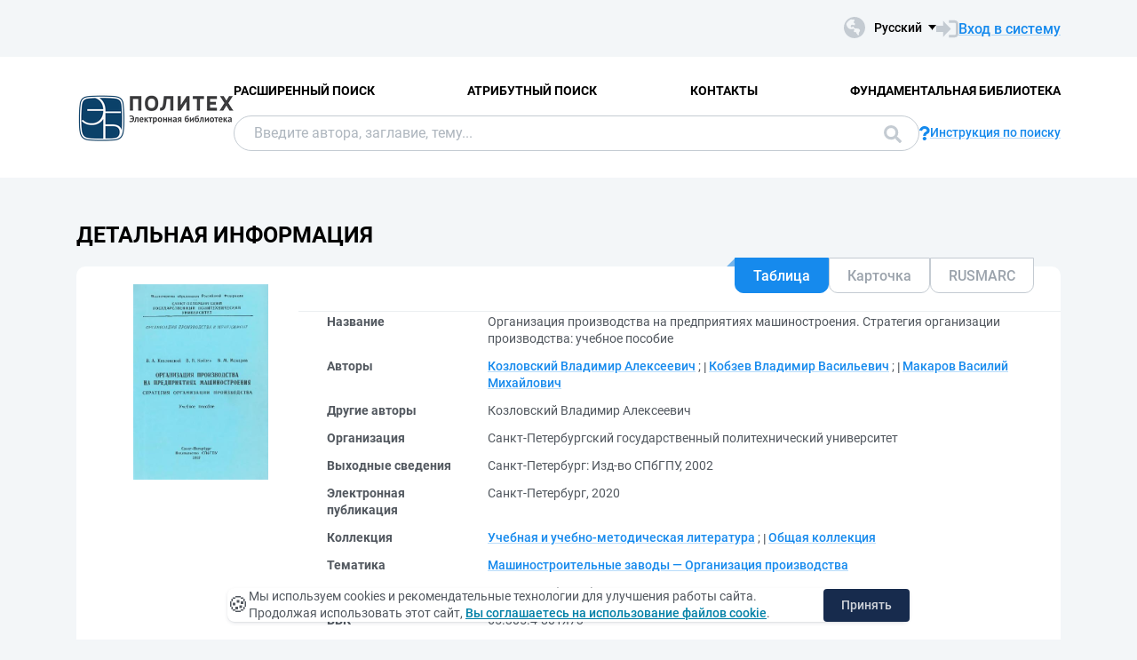

--- FILE ---
content_type: text/html; charset=utf-8
request_url: https://elib.spbstu.ru/dl/2/si20-1862.pdf/info
body_size: 9954
content:
<!DOCTYPE html>
<html lang="ru">
<head>
  <meta charset="utf-8" >
  <meta http-equiv="X-UA-Compatible" content="IE=edge">
  <meta name="viewport" content="width=device-width, initial-scale=1.0">
  <meta name="format-detection" content="telephone=no">
  <title>ЭБ СПбПУ - &#x41E;&#x440;&#x433;&#x430;&#x43D;&#x438;&#x437;&#x430;&#x446;&#x438;&#x44F; &#x43F;&#x440;&#x43E;&#x438;&#x437;&#x432;&#x43E;&#x434;&#x441;&#x442;&#x432;&#x430; &#x43D;&#x430; &#x43F;&#x440;&#x435;&#x434;&#x43F;&#x440;&#x438;&#x44F;&#x442;&#x438;&#x44F;&#x445; &#x43C;&#x430;&#x448;&#x438;&#x43D;&#x43E;&#x441;&#x442;&#x440;&#x43E;&#x435;&#x43D;&#x438;&#x44F;. &#x421;&#x442;&#x440;&#x430;&#x442;&#x435;&#x433;&#x438;&#x44F; &#x43E;&#x440;&#x433;&#x430;&#x43D;&#x438;&#x437;&#x430;&#x446;&#x438;&#x438; &#x43F;&#x440;&#x43E;&#x438;&#x437;&#x432;&#x43E;&#x434;&#x441;&#x442;&#x432;&#x430;: &#x443;&#x447;&#x435;&#x431;&#x43D;&#x43E;&#x435;...</title>
  <link rel="preload" href="/content/fonts/Roboto/Roboto-Regular.woff2" as="font" type="font/woff2" crossorigin>
  <link rel="preload" href="/content/fonts/Roboto/Roboto-Medium.woff2" as="font" type="font/woff2" crossorigin>
  <link rel="preload" href="/content/fonts/Roboto/Roboto-Bold.woff2" as="font" type="font/woff2" crossorigin>
  <link rel="shortcut icon" href="/favicon.ico" type="image/x-icon" />
    <link href="/content/css/elib.min.css" rel="stylesheet" type="text/css" />
  <link href="/file/custom.css" rel="stylesheet" type="text/css" />
  <script type="text/javascript">
    var baseUrl = '/';
    var baseUrl2 = baseUrl + '';
  </script>
  
        <meta name="citation_title" content="&#x41E;&#x440;&#x433;&#x430;&#x43D;&#x438;&#x437;&#x430;&#x446;&#x438;&#x44F; &#x43F;&#x440;&#x43E;&#x438;&#x437;&#x432;&#x43E;&#x434;&#x441;&#x442;&#x432;&#x430; &#x43D;&#x430; &#x43F;&#x440;&#x435;&#x434;&#x43F;&#x440;&#x438;&#x44F;&#x442;&#x438;&#x44F;&#x445; &#x43C;&#x430;&#x448;&#x438;&#x43D;&#x43E;&#x441;&#x442;&#x440;&#x43E;&#x435;&#x43D;&#x438;&#x44F;. &#x421;&#x442;&#x440;&#x430;&#x442;&#x435;&#x433;&#x438;&#x44F; &#x43E;&#x440;&#x433;&#x430;&#x43D;&#x438;&#x437;&#x430;&#x446;&#x438;&#x438; &#x43F;&#x440;&#x43E;&#x438;&#x437;&#x432;&#x43E;&#x434;&#x441;&#x442;&#x432;&#x430;: &#x443;&#x447;&#x435;&#x431;&#x43D;&#x43E;&#x435; &#x43F;&#x43E;&#x441;&#x43E;&#x431;&#x438;&#x435;">
        <meta name="citation_author" content="&#x41A;&#x43E;&#x437;&#x43B;&#x43E;&#x432;&#x441;&#x43A;&#x438;&#x439;, &#x412;&#x43B;&#x430;&#x434;&#x438;&#x43C;&#x438;&#x440; &#x410;&#x43B;&#x435;&#x43A;&#x441;&#x435;&#x435;&#x432;&#x438;&#x447;">
        <meta name="citation_author" content="&#x41A;&#x43E;&#x431;&#x437;&#x435;&#x432;, &#x412;&#x43B;&#x430;&#x434;&#x438;&#x43C;&#x438;&#x440; &#x412;&#x430;&#x441;&#x438;&#x43B;&#x44C;&#x435;&#x432;&#x438;&#x447;">
        <meta name="citation_author" content="&#x41C;&#x430;&#x43A;&#x430;&#x440;&#x43E;&#x432;, &#x412;&#x430;&#x441;&#x438;&#x43B;&#x438;&#x439; &#x41C;&#x438;&#x445;&#x430;&#x439;&#x43B;&#x43E;&#x432;&#x438;&#x447;">
        <meta name="citation_publication_date" content="2002">
        <meta name="DC.title" content="&#x41E;&#x440;&#x433;&#x430;&#x43D;&#x438;&#x437;&#x430;&#x446;&#x438;&#x44F; &#x43F;&#x440;&#x43E;&#x438;&#x437;&#x432;&#x43E;&#x434;&#x441;&#x442;&#x432;&#x430; &#x43D;&#x430; &#x43F;&#x440;&#x435;&#x434;&#x43F;&#x440;&#x438;&#x44F;&#x442;&#x438;&#x44F;&#x445; &#x43C;&#x430;&#x448;&#x438;&#x43D;&#x43E;&#x441;&#x442;&#x440;&#x43E;&#x435;&#x43D;&#x438;&#x44F;. &#x421;&#x442;&#x440;&#x430;&#x442;&#x435;&#x433;&#x438;&#x44F; &#x43E;&#x440;&#x433;&#x430;&#x43D;&#x438;&#x437;&#x430;&#x446;&#x438;&#x438; &#x43F;&#x440;&#x43E;&#x438;&#x437;&#x432;&#x43E;&#x434;&#x441;&#x442;&#x432;&#x430;: &#x443;&#x447;&#x435;&#x431;&#x43D;&#x43E;&#x435; &#x43F;&#x43E;&#x441;&#x43E;&#x431;&#x438;&#x435;">
        <meta name="DC.creator" content="&#x41A;&#x43E;&#x437;&#x43B;&#x43E;&#x432;&#x441;&#x43A;&#x438;&#x439;, &#x412;&#x43B;&#x430;&#x434;&#x438;&#x43C;&#x438;&#x440; &#x410;&#x43B;&#x435;&#x43A;&#x441;&#x435;&#x435;&#x432;&#x438;&#x447;">
        <meta name="DC.creator" content="&#x41A;&#x43E;&#x431;&#x437;&#x435;&#x432;, &#x412;&#x43B;&#x430;&#x434;&#x438;&#x43C;&#x438;&#x440; &#x412;&#x430;&#x441;&#x438;&#x43B;&#x44C;&#x435;&#x432;&#x438;&#x447;">
        <meta name="DC.creator" content="&#x41C;&#x430;&#x43A;&#x430;&#x440;&#x43E;&#x432;, &#x412;&#x430;&#x441;&#x438;&#x43B;&#x438;&#x439; &#x41C;&#x438;&#x445;&#x430;&#x439;&#x43B;&#x43E;&#x432;&#x438;&#x447;">
        <meta name="DC.issued" content="2002">

  <meta name="yandex-verification" content="4b1dda92cba62521" >

</head>
<body>
  <header class="header ">
    <div class="header__top">
      <div class="container">
        <div class="header__top-wrap">
          <ul class="header-list">
  <li>
  </li>
</ul>
          <div class="header__top-inner">
            <div class="header__lang lang dropdown js-lang dropdown--click">
              <button class="lang__btn dropdown__head js-lang-btn" tabindex="0">
  <div class="lang__btn-icon">
    <img src="/content/img/world.svg" alt="">
  </div>
  <span>&#x420;&#x443;&#x441;&#x441;&#x43A;&#x438;&#x439;</span>
</button>
<ul class="lang__list dropdown__content" tabindex="0">
      <li>
        <span><a href="/dl/2/si20-1862.pdf/en/info">English</a></span>
      </li>
</ul>


            </div>
              <a class="link link--big link--icon" href="/account/login?returnUrl=http%3A%2F%2Felib.spbstu.ru%2Fdl%2F2%2Fsi20-1862.pdf%2Finfo">
                <div class="link__icon">
                  <img src="/content/img/enter.svg" alt="">
                </div>
                <span>&#x412;&#x445;&#x43E;&#x434; &#x432; &#x441;&#x438;&#x441;&#x442;&#x435;&#x43C;&#x443;</span>
              </a>
          </div>
        </div>
      </div>
    </div>
    <div class="header__main js-header-main">
      <div class="container">
        <div class="header__main-wrap">
          <a class="header__logo" href="/">
            <img class="header__logo-eb" src="/file/logo-min-ru.png" alt="Logo">
          </a>
          <div class="header__main-inner">
            <div class="header__menu js-header-menu">
              <nav class="header__nav">
                <ul>
    <li><a href="/search/advanced">&#x420;&#x430;&#x441;&#x448;&#x438;&#x440;&#x435;&#x43D;&#x43D;&#x44B;&#x439; &#x43F;&#x43E;&#x438;&#x441;&#x43A;</a></li>
    <li><a href="/search/advanced2">&#x410;&#x442;&#x440;&#x438;&#x431;&#x443;&#x442;&#x43D;&#x44B;&#x439; &#x43F;&#x43E;&#x438;&#x441;&#x43A;</a></li>
    <li><a href="/help/contacts">&#x41A;&#x43E;&#x43D;&#x442;&#x430;&#x43A;&#x442;&#x44B;</a></li>
    <li><a href="http://library.spbstu.ru/" target="_blank">&#x424;&#x443;&#x43D;&#x434;&#x430;&#x43C;&#x435;&#x43D;&#x442;&#x430;&#x43B;&#x44C;&#x43D;&#x430;&#x44F; &#x431;&#x438;&#x431;&#x43B;&#x438;&#x43E;&#x442;&#x435;&#x43A;&#x430;</a></li>
</ul>
              </nav>
              <div class="header__menu-action header__lang lang js-lang dropdown">
                <button class="lang__btn dropdown__head js-lang-btn" tabindex="0">
  <div class="lang__btn-icon">
    <img src="/content/img/world.svg" alt="">
  </div>
  <span>&#x420;&#x443;&#x441;&#x441;&#x43A;&#x438;&#x439;</span>
</button>
<ul class="lang__list dropdown__content" tabindex="0">
      <li>
        <span><a href="/dl/2/si20-1862.pdf/en/info">English</a></span>
      </li>
</ul>


              </div>
            </div>
              <div class="header__search js-search search">
  <div class="container">
    <div class="search__form">
      <form action="/search/result" class="js-search-form">
        <input name="q" class="search__input" type="search" value="" placeholder="&#x412;&#x432;&#x435;&#x434;&#x438;&#x442;&#x435; &#x430;&#x432;&#x442;&#x43E;&#x440;&#x430;, &#x437;&#x430;&#x433;&#x43B;&#x430;&#x432;&#x438;&#x435;, &#x442;&#x435;&#x43C;&#x443;...">
        <button class="search__btn btn btn--blue js-search-submit" data-class="search__btn btn btn--blue js-search-submit" type="submit">
          &#x41F;&#x43E;&#x438;&#x441;&#x43A;
          <svg width="20" height="20">
            <use xlink:href="/content/img/ext-sprite.svg#search"></use>
          </svg>
        </button>
      </form>
    </div>
    <a class="search__help link link--icon" href="/help/search">
      <div class="link__icon">
        <img src="/content/img/question.svg" alt="">
      </div>
      <span>&#x418;&#x43D;&#x441;&#x442;&#x440;&#x443;&#x43A;&#x446;&#x438;&#x44F; &#x43F;&#x43E; &#x43F;&#x43E;&#x438;&#x441;&#x43A;&#x443;</span>
    </a>
      <button class="search__close js-close-search" type="button" aria-label="&#x417;&#x430;&#x43A;&#x440;&#x44B;&#x442;&#x44C; &#x43F;&#x43E;&#x438;&#x441;&#x43A;"></button>
  </div>
</div>
          </div>
            <button class="header__search-open js-open-search" type="button" aria-label="&#x41F;&#x43E;&#x438;&#x441;&#x43A;">
              <svg width="20" height="20">
                <use xlink:href="/content/img/ext-sprite.svg#search"></use>
              </svg>
            </button>
          <a class="header__enter" href="/account/login?returnUrl=http%3A%2F%2Felib.spbstu.ru%2Fdl%2F2%2Fsi20-1862.pdf%2Finfo">
            <svg width="25" height="23" viewBox="0 0 25 23" fill="none" xmlns="http://www.w3.org/2000/svg">
              <path d="M14.1335 3.25598H20.6807C22.2685 3.25598 23.5557 4.54316 23.5557 6.13099V16.8699C23.5557 18.4577 22.2685 19.7449 20.6807 19.7449H14.1335"
                    stroke-width="2.875" />
              <path d="M16.4891 11.4999L7.65579 20.6798L7.65579 2.32004L16.4891 11.4999Z" />
              <rect y="7.96643" width="9.42224" height="7.06668" />
            </svg>
          </a>
          <button class="header__burger burger js-burger" type="button">
            <span></span>
            <span></span>
            <span></span>
          </button>
        </div>
      </div>
    </div>
  </header>
  <main>
    <section class="docinfo section section--pt">
  <div class="container">
    <h1 class="docinfo__title title title--main">&#x414;&#x435;&#x442;&#x430;&#x43B;&#x44C;&#x43D;&#x430;&#x44F; &#x438;&#x43D;&#x444;&#x43E;&#x440;&#x43C;&#x430;&#x446;&#x438;&#x44F;</h1>
    <div class="docinfo__wrap">
      <div class="docinfo__img">
        <a href="/dl/2/si20-1862.pdf/picture?size=0">
          <img src="/dl/2/si20-1862.pdf/picture?size=1" alt="">
        </a>
      </div>
      <div class="docinfo__content">
        <div class="docinfo__tabs">
            <button class="docinfo__tabs-item js-docinfo-head active" type="button" data-index="0" data-is-loaded="1" data-url="/dl/2/si20-1862.pdf/description?mode=1">&#x422;&#x430;&#x431;&#x43B;&#x438;&#x446;&#x430;</button>
            <button class="docinfo__tabs-item js-docinfo-head" type="button" data-index="1" data-is-loaded="" data-url="/dl/2/si20-1862.pdf/description?mode=0">&#x41A;&#x430;&#x440;&#x442;&#x43E;&#x447;&#x43A;&#x430;</button>
            <button class="docinfo__tabs-item js-docinfo-head" type="button" data-index="2" data-is-loaded="" data-url="/dl/2/si20-1862.pdf/description?mode=2">RUSMARC</button>
        </div>
          <div class="docinfo__content-item js-docinfo-content active docinfo__tab" data-index="0">
            <div class="js-docinfo-content-inner">
                <div class="js-docinfo-content-inner">
  <table class="docinfo__tab-item docinfo__tab-table table-info">
      <tr>
        <th>
          &#x41D;&#x430;&#x437;&#x432;&#x430;&#x43D;&#x438;&#x435;
        </th>
        <td>
              <span>&#x41E;&#x440;&#x433;&#x430;&#x43D;&#x438;&#x437;&#x430;&#x446;&#x438;&#x44F; &#x43F;&#x440;&#x43E;&#x438;&#x437;&#x432;&#x43E;&#x434;&#x441;&#x442;&#x432;&#x430; &#x43D;&#x430; &#x43F;&#x440;&#x435;&#x434;&#x43F;&#x440;&#x438;&#x44F;&#x442;&#x438;&#x44F;&#x445; &#x43C;&#x430;&#x448;&#x438;&#x43D;&#x43E;&#x441;&#x442;&#x440;&#x43E;&#x435;&#x43D;&#x438;&#x44F;. &#x421;&#x442;&#x440;&#x430;&#x442;&#x435;&#x433;&#x438;&#x44F; &#x43E;&#x440;&#x433;&#x430;&#x43D;&#x438;&#x437;&#x430;&#x446;&#x438;&#x438; &#x43F;&#x440;&#x43E;&#x438;&#x437;&#x432;&#x43E;&#x434;&#x441;&#x442;&#x432;&#x430;: &#x443;&#x447;&#x435;&#x431;&#x43D;&#x43E;&#x435; &#x43F;&#x43E;&#x441;&#x43E;&#x431;&#x438;&#x435;</span>
              <span></span>
        </td>
      </tr>
      <tr>
        <th>
          &#x410;&#x432;&#x442;&#x43E;&#x440;&#x44B;
        </th>
        <td>
              <a class="link" href="/search/result?f=creator_1%3A%D0%9A%D0%BE%D0%B7%D0%BB%D0%BE%D0%B2%D1%81%D0%BA%D0%B8%D0%B9&#x2B;%D0%92%D0%BB%D0%B0%D0%B4%D0%B8%D0%BC%D0%B8%D1%80&#x2B;%D0%90%D0%BB%D0%B5%D0%BA%D1%81%D0%B5%D0%B5%D0%B2%D0%B8%D1%87">&#x41A;&#x43E;&#x437;&#x43B;&#x43E;&#x432;&#x441;&#x43A;&#x438;&#x439; &#x412;&#x43B;&#x430;&#x434;&#x438;&#x43C;&#x438;&#x440; &#x410;&#x43B;&#x435;&#x43A;&#x441;&#x435;&#x435;&#x432;&#x438;&#x447;</a>
              <span>; </span>
              <a class="link" href="/search/result?f=creator_1%3A%D0%9A%D0%BE%D0%B1%D0%B7%D0%B5%D0%B2&#x2B;%D0%92%D0%BB%D0%B0%D0%B4%D0%B8%D0%BC%D0%B8%D1%80&#x2B;%D0%92%D0%B0%D1%81%D0%B8%D0%BB%D1%8C%D0%B5%D0%B2%D0%B8%D1%87">&#x41A;&#x43E;&#x431;&#x437;&#x435;&#x432; &#x412;&#x43B;&#x430;&#x434;&#x438;&#x43C;&#x438;&#x440; &#x412;&#x430;&#x441;&#x438;&#x43B;&#x44C;&#x435;&#x432;&#x438;&#x447;</a>
              <span>; </span>
              <a class="link" href="/search/result?f=creator_1%3A%D0%9C%D0%B0%D0%BA%D0%B0%D1%80%D0%BE%D0%B2&#x2B;%D0%92%D0%B0%D1%81%D0%B8%D0%BB%D0%B8%D0%B9&#x2B;%D0%9C%D0%B8%D1%85%D0%B0%D0%B9%D0%BB%D0%BE%D0%B2%D0%B8%D1%87">&#x41C;&#x430;&#x43A;&#x430;&#x440;&#x43E;&#x432; &#x412;&#x430;&#x441;&#x438;&#x43B;&#x438;&#x439; &#x41C;&#x438;&#x445;&#x430;&#x439;&#x43B;&#x43E;&#x432;&#x438;&#x447;</a>
              <span></span>
        </td>
      </tr>
      <tr>
        <th>
          &#x414;&#x440;&#x443;&#x433;&#x438;&#x435; &#x430;&#x432;&#x442;&#x43E;&#x440;&#x44B;
        </th>
        <td>
              <span>&#x41A;&#x43E;&#x437;&#x43B;&#x43E;&#x432;&#x441;&#x43A;&#x438;&#x439; &#x412;&#x43B;&#x430;&#x434;&#x438;&#x43C;&#x438;&#x440; &#x410;&#x43B;&#x435;&#x43A;&#x441;&#x435;&#x435;&#x432;&#x438;&#x447;</span>
              <span></span>
        </td>
      </tr>
      <tr>
        <th>
          &#x41E;&#x440;&#x433;&#x430;&#x43D;&#x438;&#x437;&#x430;&#x446;&#x438;&#x44F;
        </th>
        <td>
              <span>&#x421;&#x430;&#x43D;&#x43A;&#x442;-&#x41F;&#x435;&#x442;&#x435;&#x440;&#x431;&#x443;&#x440;&#x433;&#x441;&#x43A;&#x438;&#x439; &#x433;&#x43E;&#x441;&#x443;&#x434;&#x430;&#x440;&#x441;&#x442;&#x432;&#x435;&#x43D;&#x43D;&#x44B;&#x439; &#x43F;&#x43E;&#x43B;&#x438;&#x442;&#x435;&#x445;&#x43D;&#x438;&#x447;&#x435;&#x441;&#x43A;&#x438;&#x439; &#x443;&#x43D;&#x438;&#x432;&#x435;&#x440;&#x441;&#x438;&#x442;&#x435;&#x442;</span>
              <span></span>
        </td>
      </tr>
      <tr>
        <th>
          &#x412;&#x44B;&#x445;&#x43E;&#x434;&#x43D;&#x44B;&#x435; &#x441;&#x432;&#x435;&#x434;&#x435;&#x43D;&#x438;&#x44F;
        </th>
        <td>
              <span>&#x421;&#x430;&#x43D;&#x43A;&#x442;-&#x41F;&#x435;&#x442;&#x435;&#x440;&#x431;&#x443;&#x440;&#x433;: &#x418;&#x437;&#x434;-&#x432;&#x43E; &#x421;&#x41F;&#x431;&#x413;&#x41F;&#x423;, 2002</span>
              <span></span>
        </td>
      </tr>
      <tr>
        <th>
          &#x42D;&#x43B;&#x435;&#x43A;&#x442;&#x440;&#x43E;&#x43D;&#x43D;&#x430;&#x44F; &#x43F;&#x443;&#x431;&#x43B;&#x438;&#x43A;&#x430;&#x446;&#x438;&#x44F;
        </th>
        <td>
              <span>&#x421;&#x430;&#x43D;&#x43A;&#x442;-&#x41F;&#x435;&#x442;&#x435;&#x440;&#x431;&#x443;&#x440;&#x433;, 2020</span>
              <span></span>
        </td>
      </tr>
      <tr>
        <th>
          &#x41A;&#x43E;&#x43B;&#x43B;&#x435;&#x43A;&#x446;&#x438;&#x44F;
        </th>
        <td>
              <a class="link" href="/search/result?f=collection%3A%22%D0%A3%D1%87%D0%B5%D0%B1%D0%BD%D0%B0%D1%8F&#x2B;%D0%B8&#x2B;%D1%83%D1%87%D0%B5%D0%B1%D0%BD%D0%BE-%D0%BC%D0%B5%D1%82%D0%BE%D0%B4%D0%B8%D1%87%D0%B5%D1%81%D0%BA%D0%B0%D1%8F&#x2B;%D0%BB%D0%B8%D1%82%D0%B5%D1%80%D0%B0%D1%82%D1%83%D1%80%D0%B0%22">&#x423;&#x447;&#x435;&#x431;&#x43D;&#x430;&#x44F; &#x438; &#x443;&#x447;&#x435;&#x431;&#x43D;&#x43E;-&#x43C;&#x435;&#x442;&#x43E;&#x434;&#x438;&#x447;&#x435;&#x441;&#x43A;&#x430;&#x44F; &#x43B;&#x438;&#x442;&#x435;&#x440;&#x430;&#x442;&#x443;&#x440;&#x430;</a>
              <span>; </span>
              <a class="link" href="/search/result?f=collection%3A%D0%9E%D0%B1%D1%89%D0%B0%D1%8F&#x2B;%D0%BA%D0%BE%D0%BB%D0%BB%D0%B5%D0%BA%D1%86%D0%B8%D1%8F">&#x41E;&#x431;&#x449;&#x430;&#x44F; &#x43A;&#x43E;&#x43B;&#x43B;&#x435;&#x43A;&#x446;&#x438;&#x44F;</a>
              <span></span>
        </td>
      </tr>
      <tr>
        <th>
          &#x422;&#x435;&#x43C;&#x430;&#x442;&#x438;&#x43A;&#x430;
        </th>
        <td>
              <a class="link" href="/search/result?f=subject%3A%D0%9C%D0%B0%D1%88%D0%B8%D0%BD%D0%BE%D1%81%D1%82%D1%80%D0%BE%D0%B8%D1%82%D0%B5%D0%BB%D1%8C%D0%BD%D1%8B%D0%B5&#x2B;%D0%B7%D0%B0%D0%B2%D0%BE%D0%B4%D1%8B&#x2B;%E2%80%94&#x2B;%D0%9E%D1%80%D0%B3%D0%B0%D0%BD%D0%B8%D0%B7%D0%B0%D1%86%D0%B8%D1%8F&#x2B;%D0%BF%D1%80%D0%BE%D0%B8%D0%B7%D0%B2%D0%BE%D0%B4%D1%81%D1%82%D0%B2%D0%B0">&#x41C;&#x430;&#x448;&#x438;&#x43D;&#x43E;&#x441;&#x442;&#x440;&#x43E;&#x438;&#x442;&#x435;&#x43B;&#x44C;&#x43D;&#x44B;&#x435; &#x437;&#x430;&#x432;&#x43E;&#x434;&#x44B; &#x2014; &#x41E;&#x440;&#x433;&#x430;&#x43D;&#x438;&#x437;&#x430;&#x446;&#x438;&#x44F; &#x43F;&#x440;&#x43E;&#x438;&#x437;&#x432;&#x43E;&#x434;&#x441;&#x442;&#x432;&#x430;</a>
              <span></span>
        </td>
      </tr>
      <tr>
        <th>
          &#x423;&#x414;&#x41A;
        </th>
        <td>
              <span>621.7:658.5(075.8)</span>
              <span></span>
        </td>
      </tr>
      <tr>
        <th>
          &#x411;&#x411;&#x41A;
        </th>
        <td>
              <span>65.305.4-801&#x44F;73</span>
              <span></span>
        </td>
      </tr>
      <tr>
        <th>
          &#x422;&#x438;&#x43F; &#x434;&#x43E;&#x43A;&#x443;&#x43C;&#x435;&#x43D;&#x442;&#x430;
        </th>
        <td>
              <a class="link" href="/search/result?f=documentType%3ADTTU">&#x423;&#x447;&#x435;&#x431;&#x43D;&#x438;&#x43A;</a>
              <span></span>
        </td>
      </tr>
      <tr>
        <th>
          &#x42F;&#x437;&#x44B;&#x43A;
        </th>
        <td>
              <a class="link" href="/search/result?f=language%3Arus">&#x420;&#x443;&#x441;&#x441;&#x43A;&#x438;&#x439;</a>
              <span></span>
        </td>
      </tr>
      <tr>
        <th>
          &#x41A;&#x43E;&#x434; &#x441;&#x43F;&#x435;&#x446;&#x438;&#x430;&#x43B;&#x44C;&#x43D;&#x43E;&#x441;&#x442;&#x438; &#x424;&#x413;&#x41E;&#x421;
        </th>
        <td>
              <a class="link" href="/search/result?f=specialityCodeFGOS%3A15.00.00">15.00.00</a>
              <span></span>
        </td>
      </tr>
      <tr>
        <th>
          &#x413;&#x440;&#x443;&#x43F;&#x43F;&#x430; &#x441;&#x43F;&#x435;&#x446;&#x438;&#x430;&#x43B;&#x44C;&#x43D;&#x43E;&#x441;&#x442;&#x435;&#x439; &#x424;&#x413;&#x41E;&#x421;
        </th>
        <td>
              <a class="link" href="/search/result?f=educationCodeFGOS%3A150000">150000 - &#x41C;&#x430;&#x448;&#x438;&#x43D;&#x43E;&#x441;&#x442;&#x440;&#x43E;&#x435;&#x43D;&#x438;&#x435;</a>
              <span></span>
        </td>
      </tr>
      <tr>
        <th>
          DOI
        </th>
        <td>
              <a class="link" href="https://doi.org/10.18720/SPBPU/2/si20-1862">10.18720/SPBPU/2/si20-1862</a>
              <span></span>
        </td>
      </tr>
      <tr>
        <th>
          &#x41F;&#x440;&#x430;&#x432;&#x430; &#x434;&#x43E;&#x441;&#x442;&#x443;&#x43F;&#x430;
        </th>
        <td>
              <span>&#x414;&#x43E;&#x441;&#x442;&#x443;&#x43F; &#x43F;&#x43E; &#x43F;&#x430;&#x440;&#x43E;&#x43B;&#x44E; &#x438;&#x437; &#x441;&#x435;&#x442;&#x438; &#x418;&#x43D;&#x442;&#x435;&#x440;&#x43D;&#x435;&#x442; (&#x447;&#x442;&#x435;&#x43D;&#x438;&#x435;, &#x43F;&#x435;&#x447;&#x430;&#x442;&#x44C;, &#x43A;&#x43E;&#x43F;&#x438;&#x440;&#x43E;&#x432;&#x430;&#x43D;&#x438;&#x435;)</span>
              <span></span>
        </td>
      </tr>
      <tr>
        <th>
          &#x41A;&#x43B;&#x44E;&#x447; &#x437;&#x430;&#x43F;&#x438;&#x441;&#x438;
        </th>
        <td>
              <span>RU\SPSTU\edoc\64849</span>
              <span></span>
        </td>
      </tr>
    <tr>
      <th>&#x414;&#x430;&#x442;&#x430; &#x441;&#x43E;&#x437;&#x434;&#x430;&#x43D;&#x438;&#x44F; &#x437;&#x430;&#x43F;&#x438;&#x441;&#x438;</th>
      <td>28.12.2020</td>
    </tr>
  </table>
</div>
            </div>
          </div>
          <div class="docinfo__content-item js-docinfo-content " data-index="1">
            <div class="js-docinfo-content-inner">
            </div>
          </div>
          <div class="docinfo__content-item js-docinfo-content " data-index="2">
            <div class="js-docinfo-content-inner">
            </div>
          </div>
        <div class="docinfo__content-item2">
            <div class="docinfo__tab-item">
              <div class="text-item text-item--flex">
                <p class="text-item-title">&#x420;&#x430;&#x437;&#x440;&#x435;&#x448;&#x435;&#x43D;&#x43D;&#x44B;&#x435; &#x434;&#x435;&#x439;&#x441;&#x442;&#x432;&#x438;&#x44F;</p>
                <p id="actions_0">
                    <span class="action2">&ndash;</span>
                </p>
                <div id="actionsWarnings_0">
                      <p>
                        <img src="/content/img/exclamation.svg" alt="" />
                        &#x414;&#x435;&#x439;&#x441;&#x442;&#x432;&#x438;&#x435; &#x27;&#x41F;&#x440;&#x43E;&#x447;&#x438;&#x442;&#x430;&#x442;&#x44C;&#x27; &#x431;&#x443;&#x434;&#x435;&#x442; &#x434;&#x43E;&#x441;&#x442;&#x443;&#x43F;&#x43D;&#x43E;, &#x435;&#x441;&#x43B;&#x438; &#x432;&#x44B; &#x432;&#x44B;&#x43F;&#x43E;&#x43B;&#x43D;&#x438;&#x442;&#x435; &#x432;&#x445;&#x43E;&#x434; &#x432; &#x441;&#x438;&#x441;&#x442;&#x435;&#x43C;&#x443; &#x438;&#x43B;&#x438; &#x431;&#x443;&#x434;&#x435;&#x442;&#x435; &#x440;&#x430;&#x431;&#x43E;&#x442;&#x430;&#x442;&#x44C; &#x441; &#x441;&#x430;&#x439;&#x442;&#x43E;&#x43C; &#x43D;&#x430; &#x43A;&#x43E;&#x43C;&#x43F;&#x44C;&#x44E;&#x442;&#x435;&#x440;&#x435; &#x432; &#x434;&#x440;&#x443;&#x433;&#x43E;&#x439; &#x441;&#x435;&#x442;&#x438;
                      </p>
                      <p>
                        <img src="/content/img/exclamation.svg" alt="" />
                        &#x414;&#x435;&#x439;&#x441;&#x442;&#x432;&#x438;&#x435; &#x27;&#x417;&#x430;&#x433;&#x440;&#x443;&#x437;&#x438;&#x442;&#x44C;&#x27; &#x431;&#x443;&#x434;&#x435;&#x442; &#x434;&#x43E;&#x441;&#x442;&#x443;&#x43F;&#x43D;&#x43E;, &#x435;&#x441;&#x43B;&#x438; &#x432;&#x44B; &#x432;&#x44B;&#x43F;&#x43E;&#x43B;&#x43D;&#x438;&#x442;&#x435; &#x432;&#x445;&#x43E;&#x434; &#x432; &#x441;&#x438;&#x441;&#x442;&#x435;&#x43C;&#x443; &#x438;&#x43B;&#x438; &#x431;&#x443;&#x434;&#x435;&#x442;&#x435; &#x440;&#x430;&#x431;&#x43E;&#x442;&#x430;&#x442;&#x44C; &#x441; &#x441;&#x430;&#x439;&#x442;&#x43E;&#x43C; &#x43D;&#x430; &#x43A;&#x43E;&#x43C;&#x43F;&#x44C;&#x44E;&#x442;&#x435;&#x440;&#x435; &#x432; &#x434;&#x440;&#x443;&#x433;&#x43E;&#x439; &#x441;&#x435;&#x442;&#x438;
                      </p>
                </div>
              </div>
            </div>
            <table class="docinfo__tab-item docinfo__tab-table table-info">
              <tr>
                <th>&#x413;&#x440;&#x443;&#x43F;&#x43F;&#x430;</th>
                <td title="&#x410;&#x43D;&#x43E;&#x43D;&#x438;&#x43C;&#x43D;&#x44B;&#x435; &#x43F;&#x43E;&#x43B;&#x44C;&#x437;&#x43E;&#x432;&#x430;&#x442;&#x435;&#x43B;&#x438;">&#x410;&#x43D;&#x43E;&#x43D;&#x438;&#x43C;&#x43D;&#x44B;&#x435; &#x43F;&#x43E;&#x43B;&#x44C;&#x437;&#x43E;&#x432;&#x430;&#x442;&#x435;&#x43B;&#x438;</td>
              </tr>
              <tr>
                <th>&#x421;&#x435;&#x442;&#x44C;</th>
                <td title="&#x418;&#x43D;&#x442;&#x435;&#x440;&#x43D;&#x435;&#x442;">&#x418;&#x43D;&#x442;&#x435;&#x440;&#x43D;&#x435;&#x442;</td>
              </tr>
            </table>
        </div>
      </div>
    </div>
    <div class="docinfo__info info-docinfo">
        <div class="info-docinfo__item accordion js-accordion open">
          <button class="info-docinfo__item-head title accordion__head js-accordion-head" type="button">
            &#x410;&#x43D;&#x43D;&#x43E;&#x442;&#x430;&#x446;&#x438;&#x44F;
          </button>
          <div class="info-docinfo__item-content accordion__content js-accordion-content">
            <div class="info-docinfo__item-content-inner">
                <p class="annotation">
                  &#x41F;&#x43E;&#x441;&#x43E;&#x431;&#x438;&#x435; &#x441;&#x43E;&#x43E;&#x442;&#x432;&#x435;&#x442;&#x441;&#x442;&#x432;&#x443;&#x435;&#x442; &#x433;&#x43E;&#x441;&#x443;&#x434;&#x430;&#x440;&#x441;&#x442;&#x432;&#x435;&#x43D;&#x43D;&#x43E;&#x43C;&#x443; &#x43E;&#x431;&#x440;&#x430;&#x437;&#x43E;&#x432;&#x430;&#x442;&#x435;&#x43B;&#x44C;&#x43D;&#x43E;&#x43C;&#x443; &#x441;&#x442;&#x430;&#x43D;&#x434;&#x430;&#x440;&#x442;&#x443; &#x434;&#x438;&#x441;&#x446;&#x438;&#x43F;&#x43B;&#x438;&#x43D;&#x44B; &#xAB;&#x41E;&#x440;&#x433;&#x430;&#x43D;&#x438;&#x437;&#x430;&#x446;&#x438;&#x44F; &#x43F;&#x440;&#x43E;&#x438;&#x437;&#x432;&#x43E;&#x434;&#x441;&#x442;&#x432;&#x430; &#x43D;&#x430; &#x43F;&#x440;&#x435;&#x434;&#x43F;&#x440;&#x438;&#x44F;&#x442;&#x438;&#x44F;&#x445; &#x43C;&#x430;&#x448;&#x438;&#x43D;&#x43E;&#x441;&#x442;&#x440;&#x43E;&#x435;&#x43D;&#x438;&#x44F;&#xBB; &#x441;&#x43F;&#x435;&#x446;&#x438;&#x430;&#x43B;&#x44C;&#x43D;&#x43E;&#x441;&#x442;&#x438; 060800 &#xAB;&#x42D;&#x43A;&#x43E;&#x43D;&#x43E;&#x43C;&#x438;&#x43A;&#x430; &#x438; &#x443;&#x43F;&#x440;&#x430;&#x432;&#x43B;&#x435;&#x43D;&#x438;&#x435; &#x43D;&#x430; &#x43F;&#x440;&#x435;&#x434;&#x43F;&#x440;&#x438;&#x44F;&#x442;&#x438;&#x438; &#x43C;&#x430;&#x448;&#x438;&#x43D;&#x43E;&#x441;&#x442;&#x440;&#x43E;&#x435;&#x43D;&#x438;&#x44F;&#xBB; &#x438; &#x434;&#x438;&#x441;&#x446;&#x438;&#x43F;&#x43B;&#x438;&#x43D;&#x44B; &#xAB;&#x41E;&#x440;&#x433;&#x430;&#x43D;&#x438;&#x437;&#x430;&#x446;&#x438;&#x44F; &#x43F;&#x440;&#x43E;&#x438;&#x437;&#x432;&#x43E;&#x434;&#x441;&#x442;&#x432;&#x430; &#x438; &#x43C;&#x435;&#x43D;&#x435;&#x434;&#x436;&#x43C;&#x435;&#x43D;&#x442;&#xBB; &#x43D;&#x430;&#x43F;&#x440;&#x430;&#x432;&#x43B;&#x435;&#x43D;&#x438;&#x44F; 551800 &#xAB;&#x422;&#x435;&#x445;&#x43D;&#x43E;&#x43B;&#x43E;&#x433;&#x438;&#x447;&#x435;&#x441;&#x43A;&#x438;&#x435; &#x43C;&#x430;&#x448;&#x438;&#x43D;&#x44B; &#x438; &#x43E;&#x431;&#x43E;&#x440;&#x443;&#x434;&#x43E;&#x432;&#x430;&#x43D;&#x438;&#x435;&#xBB;. &#x420;&#x430;&#x441;&#x441;&#x43C;&#x43E;&#x442;&#x440;&#x435;&#x43D;&#x44B; &#x43E;&#x441;&#x43D;&#x43E;&#x432;&#x44B; &#x43E;&#x440;&#x433;&#x430;&#x43D;&#x438;&#x437;&#x430;&#x446;&#x438;&#x438; &#x43F;&#x440;&#x43E;&#x438;&#x437;&#x432;&#x43E;&#x434;&#x441;&#x442;&#x432;&#x435;&#x43D;&#x43D;&#x43E;&#x433;&#x43E; &#x43F;&#x440;&#x43E;&#x446;&#x435;&#x441;&#x441;&#x430; &#x432;&#x43E; &#x432;&#x440;&#x435;&#x43C;&#x435;&#x43D;&#x438; &#x438; &#x43F;&#x440;&#x43E;&#x441;&#x442;&#x440;&#x430;&#x43D;&#x441;&#x442;&#x432;&#x435; &#x43D;&#x430; &#x43F;&#x440;&#x435;&#x434;&#x43F;&#x440;&#x438;&#x44F;&#x442;&#x438;&#x44F;&#x445; &#x43C;&#x430;&#x442;&#x435;&#x440;&#x438;&#x430;&#x43B;&#x44C;&#x43D;&#x43E;&#x433;&#x43E; &#x43F;&#x440;&#x43E;&#x438;&#x437;&#x432;&#x43E;&#x434;&#x441;&#x442;&#x432;&#x430;; &#x440;&#x430;&#x437;&#x43B;&#x438;&#x447;&#x43D;&#x44B;&#x435; &#x444;&#x43E;&#x440;&#x43C;&#x44B; &#x43E;&#x440;&#x433;&#x430;&#x43D;&#x438;&#x437;&#x430;&#x446;&#x438;&#x438; &#x43F;&#x440;&#x43E;&#x446;&#x435;&#x441;&#x441;&#x43E;&#x432;, &#x43C;&#x43E;&#x434;&#x435;&#x43B;&#x438; &#x440;&#x430;&#x441;&#x447;&#x435;&#x442;&#x430; &#x438;&#x445; &#x43F;&#x430;&#x440;&#x430;&#x43C;&#x435;&#x442;&#x440;&#x43E;&#x432;. &#x42F;&#x432;&#x43B;&#x44F;&#x435;&#x442;&#x441;&#x44F; &#x447;&#x430;&#x441;&#x442;&#x44C;&#x44E; &#x441;&#x435;&#x440;&#x438;&#x438; &#x443;&#x447;&#x435;&#x431;&#x43D;&#x44B;&#x445; &#x43F;&#x43E;&#x441;&#x43E;&#x431;&#x438;&#x439;, &#x43E;&#x445;&#x432;&#x430;&#x442;&#x44B;&#x432;&#x430;&#x44E;&#x449;&#x438;&#x445; &#x432;&#x441;&#x435; &#x440;&#x430;&#x437;&#x434;&#x435;&#x43B;&#x44B; &#x434;&#x438;&#x441;&#x446;&#x438;&#x43F;&#x43B;&#x438;&#x43D;&#x44B;. &#x41F;&#x440;&#x435;&#x434;&#x43D;&#x430;&#x437;&#x43D;&#x430;&#x447;&#x435;&#x43D;&#x43E; &#x434;&#x43B;&#x44F; &#x441;&#x442;&#x443;&#x434;&#x435;&#x43D;&#x442;&#x43E;&#x432; &#x438;&#x43D;&#x436;&#x435;&#x43D;&#x435;&#x440;&#x43D;&#x44B;&#x445; &#x438; &#x44D;&#x43A;&#x43E;&#x43D;&#x43E;&#x43C;&#x438;&#x447;&#x435;&#x441;&#x43A;&#x438;&#x445; &#x43D;&#x430;&#x43F;&#x440;&#x430;&#x432;&#x43B;&#x435;&#x43D;&#x438;&#x439;/&#x441;&#x43F;&#x435;&#x446;&#x438;&#x430;&#x43B;&#x44C;&#x43D;&#x43E;&#x441;&#x442;&#x435;&#x439; &#x43C;&#x430;&#x448;&#x438;&#x43D;&#x43E;&#x441;&#x442;&#x440;&#x43E;&#x438;&#x442;&#x435;&#x43B;&#x44C;&#x43D;&#x43E;&#x433;&#x43E; &#x43F;&#x440;&#x43E;&#x444;&#x438;&#x43B;&#x44F; &#x43C;&#x435;&#x445;&#x430;&#x43D;&#x438;&#x43A;&#x43E;-&#x43C;&#x430;&#x448;&#x438;&#x43D;&#x43E;&#x441;&#x442;&#x440;&#x43E;&#x438;&#x442;&#x435;&#x43B;&#x44C;&#x43D;&#x43E;&#x433;&#x43E; &#x444;&#x430;&#x43A;&#x443;&#x43B;&#x44C;&#x442;&#x435;&#x442;&#x430;, &#x444;&#x430;&#x43A;&#x443;&#x43B;&#x44C;&#x442;&#x435;&#x442;&#x430; &#x44D;&#x43A;&#x43E;&#x43D;&#x43E;&#x43C;&#x438;&#x43A;&#x438; &#x438; &#x43C;&#x435;&#x43D;&#x435;&#x434;&#x436;&#x43C;&#x435;&#x43D;&#x442;&#x430;, &#x432;&#x435;&#x447;&#x435;&#x440;&#x43D;&#x435;&#x433;&#x43E; &#x444;&#x430;&#x43A;&#x443;&#x43B;&#x44C;&#x442;&#x435;&#x442;&#x430; &#x442;&#x435;&#x445;&#x43D;&#x43E;&#x43B;&#x43E;&#x433;&#x438;&#x438;, &#x44D;&#x43A;&#x43E;&#x43D;&#x43E;&#x43C;&#x438;&#x43A;&#x438; &#x438; &#x43C;&#x435;&#x43D;&#x435;&#x434;&#x436;&#x43C;&#x435;&#x43D;&#x442;&#x430;, &#x438;&#x43D;&#x441;&#x442;&#x438;&#x442;&#x443;&#x442;&#x430; &#x438;&#x43D;&#x442;&#x435;&#x43B;&#x43B;&#x435;&#x43A;&#x442;&#x443;&#x430;&#x43B;&#x44C;&#x43D;&#x44B;&#x445; &#x441;&#x438;&#x441;&#x442;&#x435;&#x43C; &#x438; &#x442;&#x435;&#x445;&#x43D;&#x43E;&#x43B;&#x43E;&#x433;&#x438;&#x439;, &#x434;&#x440;&#x443;&#x433;&#x438;&#x445; &#x444;&#x430;&#x43A;&#x443;&#x43B;&#x44C;&#x442;&#x435;&#x442;&#x43E;&#x432; &#x438; &#x438;&#x43D;&#x441;&#x442;&#x438;&#x442;&#x443;&#x442;&#x43E;&#x432; &#x421;&#x41F;&#x431;&#x413;&#x41F;&#x423;, &#x438;&#x437;&#x443;&#x447;&#x430;&#x44E;&#x449;&#x438;&#x445; &#x43E;&#x431;&#x449;&#x435;&#x43F;&#x440;&#x43E;&#x444;&#x435;&#x441;&#x441;&#x438;&#x43E;&#x43D;&#x430;&#x43B;&#x44C;&#x43D;&#x44B;&#x435; &#x438; &#x441;&#x43F;&#x435;&#x446;&#x438;&#x430;&#x43B;&#x44C;&#x43D;&#x44B;&#x435; &#x434;&#x438;&#x441;&#x446;&#x438;&#x43F;&#x43B;&#x438;&#x43D;&#x44B; &#x43F;&#x43E; &#x43E;&#x440;&#x433;&#x430;&#x43D;&#x438;&#x437;&#x430;&#x446;&#x438;&#x438; &#x43F;&#x440;&#x43E;&#x438;&#x437;&#x432;&#x43E;&#x434;&#x441;&#x442;&#x432;&#x430;, &#x43F;&#x440;&#x43E;&#x438;&#x437;&#x432;&#x43E;&#x434;&#x441;&#x442;&#x432;&#x435;&#x43D;&#x43D;&#x43E;&#x43C;&#x443; &#x438; &#x43E;&#x43F;&#x435;&#x440;&#x430;&#x446;&#x438;&#x43E;&#x43D;&#x43D;&#x43E;&#x43C;&#x443; &#x43C;&#x435;&#x43D;&#x435;&#x434;&#x436;&#x43C;&#x435;&#x43D;&#x442;&#x443;. &#x41C;&#x43E;&#x436;&#x435;&#x442; &#x431;&#x44B;&#x442;&#x44C; &#x440;&#x435;&#x43A;&#x43E;&#x43C;&#x435;&#x43D;&#x434;&#x43E;&#x432;&#x430;&#x43D;&#x43E; &#x43C;&#x430;&#x433;&#x438;&#x441;&#x442;&#x440;&#x430;&#x43C; &#x438; &#x430;&#x441;&#x43F;&#x438;&#x440;&#x430;&#x43D;&#x442;&#x430;&#x43C;, &#x441;&#x43F;&#x435;&#x446;&#x438;&#x430;&#x43B;&#x438;&#x437;&#x438;&#x440;&#x443;&#x44E;&#x449;&#x438;&#x43C;&#x441;&#x44F; &#x432; &#x43E;&#x431;&#x43B;&#x430;&#x441;&#x442;&#x438; &#x442;&#x435;&#x445;&#x43D;&#x438;&#x447;&#x435;&#x441;&#x43A;&#x438;&#x445; &#x438; &#x44D;&#x43A;&#x43E;&#x43D;&#x43E;&#x43C;&#x438;&#x447;&#x435;&#x441;&#x43A;&#x438;&#x445; &#x43D;&#x430;&#x443;&#x43A;, &#x434;&#x438;&#x43F;&#x43B;&#x43E;&#x43C;&#x438;&#x440;&#x43E;&#x432;&#x430;&#x43D;&#x43D;&#x44B;&#x43C; &#x438;&#x43D;&#x436;&#x435;&#x43D;&#x435;&#x440;&#x430;&#x43C; &#x438; &#x44D;&#x43A;&#x43E;&#x43D;&#x43E;&#x43C;&#x438;&#x441;&#x442;&#x430;&#x43C;-&#x43C;&#x435;&#x43D;&#x435;&#x434;&#x436;&#x435;&#x440;&#x430;&#x43C;, &#x440;&#x430;&#x431;&#x43E;&#x442;&#x43D;&#x438;&#x43A;&#x430;&#x43C; &#x43F;&#x440;&#x43E;&#x43C;&#x44B;&#x448;&#x43B;&#x435;&#x43D;&#x43D;&#x44B;&#x445; &#x43F;&#x440;&#x435;&#x434;&#x43F;&#x440;&#x438;&#x44F;&#x442;&#x438;&#x439; &#x434;&#x43B;&#x44F; &#x438;&#x441;&#x43F;&#x43E;&#x43B;&#x44C;&#x437;&#x43E;&#x432;&#x430;&#x43D;&#x438;&#x44F; &#x432; &#x441;&#x438;&#x441;&#x442;&#x435;&#x43C;&#x435; &#x43F;&#x43E;&#x432;&#x44B;&#x448;&#x435;&#x43D;&#x438;&#x44F; &#x43A;&#x432;&#x430;&#x43B;&#x438;&#x444;&#x438;&#x43A;&#x430;&#x446;&#x438;&#x438;.
                </p>
                <p class="annotation">
                  &#x41F;&#x435;&#x447;&#x430;&#x442;&#x430;&#x435;&#x442;&#x441;&#x44F; &#x43F;&#x43E; &#x440;&#x435;&#x448;&#x435;&#x43D;&#x438;&#x44E; &#x440;&#x435;&#x434;&#x430;&#x43A;&#x446;&#x438;&#x43E;&#x43D;&#x43D;&#x43E;-&#x438;&#x437;&#x434;&#x430;&#x442;&#x435;&#x43B;&#x44C;&#x441;&#x43A;&#x43E;&#x433;&#x43E; &#x441;&#x43E;&#x432;&#x435;&#x442;&#x430; &#x421;&#x430;&#x43D;&#x43A;&#x442;-&#x41F;&#x435;&#x442;&#x435;&#x440;&#x431;&#x443;&#x440;&#x433;&#x441;&#x43A;&#x43E;&#x433;&#x43E; &#x433;&#x43E;&#x441;&#x443;&#x434;&#x430;&#x440;&#x441;&#x442;&#x432;&#x435;&#x43D;&#x43D;&#x43E;&#x433;&#x43E; &#x43F;&#x43E;&#x43B;&#x438;&#x442;&#x435;&#x445;&#x43D;&#x438;&#x447;&#x435;&#x441;&#x43A;&#x43E;&#x433;&#x43E; &#x443;&#x43D;&#x438;&#x432;&#x435;&#x440;&#x441;&#x438;&#x442;&#x435;&#x442;&#x430;.
                </p>
            </div>
          </div>
        </div>
        <div class="info-docinfo__item accordion js-accordion open">
          <button class="info-docinfo__item-head title accordion__head js-accordion-head" type="button">
            &#x41F;&#x440;&#x430;&#x432;&#x430; &#x43D;&#x430; &#x438;&#x441;&#x43F;&#x43E;&#x43B;&#x44C;&#x437;&#x43E;&#x432;&#x430;&#x43D;&#x438;&#x435; &#x43E;&#x431;&#x44A;&#x435;&#x43A;&#x442;&#x430; &#x445;&#x440;&#x430;&#x43D;&#x435;&#x43D;&#x438;&#x44F;
          </button>
          <div class="info-docinfo__item-content accordion__content js-accordion-content">
            <div class="info-docinfo__item-content-inner">
                <table id="securityTable_0" class="info-docinfo__table">
  <tr>
    <th>&#x41C;&#x435;&#x441;&#x442;&#x43E; &#x434;&#x43E;&#x441;&#x442;&#x443;&#x43F;&#x430;</th>
    <th>&#x413;&#x440;&#x443;&#x43F;&#x43F;&#x430; &#x43F;&#x43E;&#x43B;&#x44C;&#x437;&#x43E;&#x432;&#x430;&#x442;&#x435;&#x43B;&#x435;&#x439;</th>
    <th>&#x414;&#x435;&#x439;&#x441;&#x442;&#x432;&#x438;&#x435;</th>
  </tr>
    <tr class="">
      <td title="&#x41B;&#x43E;&#x43A;&#x430;&#x43B;&#x44C;&#x43D;&#x430;&#x44F; &#x441;&#x435;&#x442;&#x44C; &#x418;&#x411;&#x41A; &#x421;&#x41F;&#x431;&#x41F;&#x423;">
        &#x41B;&#x43E;&#x43A;&#x430;&#x43B;&#x44C;&#x43D;&#x430;&#x44F; &#x441;&#x435;&#x442;&#x44C; &#x418;&#x411;&#x41A; &#x421;&#x41F;&#x431;&#x41F;&#x423;
      </td>
      <td title="&#x412;&#x441;&#x435;">
        &#x412;&#x441;&#x435;
      </td>
      <td>
        <div class="info-docinfo__table-actions">
              <img alt="&#x41F;&#x440;&#x43E;&#x447;&#x438;&#x442;&#x430;&#x442;&#x44C;" title="&#x41F;&#x440;&#x43E;&#x447;&#x438;&#x442;&#x430;&#x442;&#x44C;" src="/content/img/doc/view.svg" />
            <img alt="&#x41F;&#x435;&#x447;&#x430;&#x442;&#x44C;" title="&#x41F;&#x435;&#x447;&#x430;&#x442;&#x44C;" src="/content/img/doc/print.svg" />
              <img alt="&#x417;&#x430;&#x433;&#x440;&#x443;&#x437;&#x438;&#x442;&#x44C;" title="&#x417;&#x430;&#x433;&#x440;&#x443;&#x437;&#x438;&#x442;&#x44C;" src="/content/img/doc/copy.svg" />
        </div>
      </td>
    </tr>
    <tr class="">
      <td title="&#x418;&#x43D;&#x442;&#x435;&#x440;&#x43D;&#x435;&#x442;">
        &#x418;&#x43D;&#x442;&#x435;&#x440;&#x43D;&#x435;&#x442;
      </td>
      <td title="&#x410;&#x432;&#x442;&#x43E;&#x440;&#x438;&#x437;&#x43E;&#x432;&#x430;&#x43D;&#x43D;&#x44B;&#x435; &#x43F;&#x43E;&#x43B;&#x44C;&#x437;&#x43E;&#x432;&#x430;&#x442;&#x435;&#x43B;&#x438; &#x421;&#x41F;&#x431;&#x41F;&#x423;">
        &#x410;&#x432;&#x442;&#x43E;&#x440;&#x438;&#x437;&#x43E;&#x432;&#x430;&#x43D;&#x43D;&#x44B;&#x435; &#x43F;&#x43E;&#x43B;&#x44C;&#x437;&#x43E;&#x432;&#x430;&#x442;&#x435;&#x43B;&#x438; &#x421;&#x41F;&#x431;&#x41F;&#x423;
      </td>
      <td>
        <div class="info-docinfo__table-actions">
              <img alt="&#x41F;&#x440;&#x43E;&#x447;&#x438;&#x442;&#x430;&#x442;&#x44C;" title="&#x41F;&#x440;&#x43E;&#x447;&#x438;&#x442;&#x430;&#x442;&#x44C;" src="/content/img/doc/view.svg" />
            <img alt="&#x41F;&#x435;&#x447;&#x430;&#x442;&#x44C;" title="&#x41F;&#x435;&#x447;&#x430;&#x442;&#x44C;" src="/content/img/doc/print.svg" />
              <img alt="&#x417;&#x430;&#x433;&#x440;&#x443;&#x437;&#x438;&#x442;&#x44C;" title="&#x417;&#x430;&#x433;&#x440;&#x443;&#x437;&#x438;&#x442;&#x44C;" src="/content/img/doc/copy.svg" />
        </div>
      </td>
    </tr>
    <tr class="active">
      <td title="&#x418;&#x43D;&#x442;&#x435;&#x440;&#x43D;&#x435;&#x442;">
        &#x418;&#x43D;&#x442;&#x435;&#x440;&#x43D;&#x435;&#x442;
      </td>
      <td title="&#x410;&#x43D;&#x43E;&#x43D;&#x438;&#x43C;&#x43D;&#x44B;&#x435; &#x43F;&#x43E;&#x43B;&#x44C;&#x437;&#x43E;&#x432;&#x430;&#x442;&#x435;&#x43B;&#x438;">
        &#x410;&#x43D;&#x43E;&#x43D;&#x438;&#x43C;&#x43D;&#x44B;&#x435; &#x43F;&#x43E;&#x43B;&#x44C;&#x437;&#x43E;&#x432;&#x430;&#x442;&#x435;&#x43B;&#x438;
      </td>
      <td>
        <div class="info-docinfo__table-actions">
        </div>
      </td>
    </tr>
</table>
            </div>
          </div>
        </div>
        <div class="info-docinfo__item accordion js-accordion open">
          <button class="info-docinfo__item-head title accordion__head js-accordion-head" type="button">
            &#x41E;&#x433;&#x43B;&#x430;&#x432;&#x43B;&#x435;&#x43D;&#x438;&#x435;
          </button>
          <div class="info-docinfo__item-content accordion__content js-accordion-content">
            <div class="info-docinfo__item-content-inner">
<ul class="documentContent">
<li>Оглавление</li>
<li>1. Схемы организации производства</li>
<li>2. Организация производства непоточными методами</li>
<li>3. Организация производства поточными методами</li>
<li>Литература</li>
</ul>
            </div>
          </div>
        </div>
        <div class="info-docinfo__item accordion js-accordion open">
          <button class="info-docinfo__item-head title accordion__head js-accordion-head" type="button">
            &#x421;&#x442;&#x430;&#x442;&#x438;&#x441;&#x442;&#x438;&#x43A;&#x430; &#x438;&#x441;&#x43F;&#x43E;&#x43B;&#x44C;&#x437;&#x43E;&#x432;&#x430;&#x43D;&#x438;&#x44F;
          </button>
          <div class="info-docinfo__item-content accordion__content js-accordion-content">
            <div class="info-docinfo__item-content-inner ">
                <div class="info-docinfo__stat">
                  <div class="info-docinfo__stat-img">
                    <img src="/dl/2/si20-1862.pdf/statp?mode=0&amp;size=1" alt="">
                  </div>
                  <div class="info-docinfo__stat-info">
                    <p>
                      &#x41A;&#x43E;&#x43B;&#x438;&#x447;&#x435;&#x441;&#x442;&#x432;&#x43E; &#x43E;&#x431;&#x440;&#x430;&#x449;&#x435;&#x43D;&#x438;&#x439;: <span class="info-docinfo__stat-value">22</span>&nbsp;<br>
                      &#x417;&#x430; &#x43F;&#x43E;&#x441;&#x43B;&#x435;&#x434;&#x43D;&#x438;&#x435; 30 &#x434;&#x43D;&#x435;&#x439;: <span class="info-docinfo__stat-value">0</span>
                    </p>
                    <p><a class="link" href="/dl/2/si20-1862.pdf/stat?mode=0">&#x41F;&#x43E;&#x434;&#x440;&#x43E;&#x431;&#x43D;&#x430;&#x44F; &#x441;&#x442;&#x430;&#x442;&#x438;&#x441;&#x442;&#x438;&#x43A;&#x430;</a></p>
                  </div>
                </div>
            </div>
          </div>
        </div>
    </div>
  </div>
  <div style="display: none;">
  <svg id="favoritePanelImageState" width="22" height="32" viewBox="0 0 22 32" xmlns="http://www.w3.org/2000/svg">
    <g>
      <path fill-rule="evenodd" clip-rule="evenodd" d="M1 1H11H21V30L11 20L1 30V1Z"></path>
      <path d="M1 1V0.5H0.5V1H1ZM21 1H21.5V0.5H21V1ZM21 30L20.6464 30.3536L21.5 31.2071V30H21ZM11 20L11.3536 19.6464L11 19.2929L10.6464 19.6464L11 20ZM1 30H0.5V31.2071L1.35355 30.3536L1 30ZM11 0.5H1V1.5H11V0.5ZM11 1.5H21V0.5H11V1.5ZM20.5 1V30H21.5V1H20.5ZM21.3536 29.6464L11.3536 19.6464L10.6464 20.3536L20.6464 30.3536L21.3536 29.6464ZM1.35355 30.3536L11.3536 20.3536L10.6464 19.6464L0.646447 29.6464L1.35355 30.3536ZM0.5 1V30H1.5V1H0.5Z"></path>
    </g>
  </svg>
  <img id="favoritePanelImageWait" src="/content/img/wait.svg" alt="">
</div>
</section>
  </main>
    <footer class="footer">
      <div class="container">
        <div class="footer__wrap">
          <div class="footer__info">
            <div>
              <p>
    &copy; <a href="https://www.spbstu.ru" target="_blank">СПбПУ</a>, 2000-2025
</p>
<p>
    <a href="https://www.spbstu.ru/upload/personal_data_policy.pdf" target="_blank">Политика конфиденциальности</a>
</p>
<p>
    <a href="https://www.spbstu.ru/upload/personal_cookie.pdf" target="_blank">Положение об использовании «cookie» файлов</a>
</p>

            </div>
          </div>
          <nav class="footer__menu">
            <ul>
    <li><a href="/search/advanced">&#x420;&#x430;&#x441;&#x448;&#x438;&#x440;&#x435;&#x43D;&#x43D;&#x44B;&#x439; &#x43F;&#x43E;&#x438;&#x441;&#x43A;</a></li>
    <li><a href="/search/advanced2">&#x410;&#x442;&#x440;&#x438;&#x431;&#x443;&#x442;&#x43D;&#x44B;&#x439; &#x43F;&#x43E;&#x438;&#x441;&#x43A;</a></li>
    <li><a href="/help/contacts">&#x41A;&#x43E;&#x43D;&#x442;&#x430;&#x43A;&#x442;&#x44B;</a></li>
    <li><a href="http://library.spbstu.ru/" target="_blank">&#x424;&#x443;&#x43D;&#x434;&#x430;&#x43C;&#x435;&#x43D;&#x442;&#x430;&#x43B;&#x44C;&#x43D;&#x430;&#x44F; &#x431;&#x438;&#x431;&#x43B;&#x438;&#x43E;&#x442;&#x435;&#x43A;&#x430;</a></li>
</ul>
            <ul>
                <li><a href="/main/last">&#x41F;&#x43E;&#x441;&#x43B;&#x435;&#x434;&#x43D;&#x438;&#x435; &#x43F;&#x43E;&#x441;&#x442;&#x443;&#x43F;&#x43B;&#x435;&#x43D;&#x438;&#x44F;</a></li>
              <li><a href="/main/top">&#x421;&#x430;&#x43C;&#x44B;&#x435; &#x43F;&#x43E;&#x43F;&#x443;&#x43B;&#x44F;&#x440;&#x43D;&#x44B;&#x435; &#x440;&#x435;&#x441;&#x443;&#x440;&#x441;&#x44B;</a></li>
            </ul>
          </nav>
        </div>
      </div>
    </footer>
    <script src="/content/js/jquery.min.js"></script>
    <script src="/content/js/elib.min.js"></script>
  <script src="/file/custom.js"></script>
  

  <div class="alert cookie-alert" role="alert">
    <div class="cookie-alert__container">
        <span class="cookie-alert__icon">&#x1F36A;</span>
        <div class="cookie-alert__desc">
            Мы используем&nbsp;cookies и&nbsp;рекомендательные технологии для улучшения работы сайта. Продолжая использовать этот сайт,
            <a href="https://www.spbstu.ru/upload/personal_cookie.pdf" target="_blank">Вы соглашаетесь на использование файлов cookie</a>.
        </div>
        <button type="button" class="accept-cookies cookie-alert__btn">Принять</button>
    </div>
</div>
<script src="/file/cookies.js"></script>
<!-- Yandex.Metrika counter -->
<script>
   (function(m,e,t,r,i,k,a){m[i]=m[i]||function(){(m[i].a=m[i].a||[]).push(arguments)};
   m[i].l=1*new Date();
   for (var j = 0; j < document.scripts.length; j++) {if (document.scripts[j].src === r) { return; }}
   k=e.createElement(t),a=e.getElementsByTagName(t)[0],k.async=1,k.src=r,a.parentNode.insertBefore(k,a)})
   (window, document, "script", "https://mc.yandex.ru/metrika/tag.js", "ym");

   ym(99532314, "init", {
        clickmap:true,
        trackLinks:true,
        accurateTrackBounce:true,
        webvisor:true
   });
</script>
<noscript><div><img src="https://mc.yandex.ru/watch/99532314" style="position:absolute; left:-9999px;" alt=""></div></noscript>
<!-- /Yandex.Metrika counter -->
<!-- Top.Mail.Ru counter -->
<script>
var _tmr = window._tmr || (window._tmr = []);
_tmr.push({id: "3602251", type: "pageView", start: (new Date()).getTime()});
(function (d, w, id) {
  if (d.getElementById(id)) return;
  var ts = d.createElement("script"); ts.async = true; ts.id = id;
  ts.src = "https://top-fwz1.mail.ru/js/code.js";
  var f = function () {var s = d.getElementsByTagName("script")[0]; s.parentNode.insertBefore(ts, s);};
  if (w.opera == "[object Opera]") { d.addEventListener("DOMContentLoaded", f, false); } else { f(); }
})(document, window, "tmr-code");
</script>
<noscript><div><img src="https://top-fwz1.mail.ru/counter?id=3602251;js=na" style="position:absolute;left:-9999px;" alt="Top.Mail.Ru"></div></noscript>
<!-- /Top.Mail.Ru counter -->

</body>
</html>

--- FILE ---
content_type: image/svg+xml
request_url: https://elib.spbstu.ru/content/img/exclamation.svg
body_size: 802
content:
<svg width="30" height="30" viewBox="0 0 30 30" fill="none" xmlns="http://www.w3.org/2000/svg">
<circle cx="15" cy="15" r="15" fill="#168AED"/>
<path d="M16.9995 20.9548C17.0055 21.2211 16.9583 21.486 16.8605 21.7338C16.7628 21.9816 16.6165 22.2074 16.4303 22.398C16.2441 22.5885 16.0217 22.7399 15.7761 22.8433C15.5306 22.9466 15.2669 22.9999 15.0005 23C14.7341 23.0001 14.4704 22.9469 14.2248 22.8436C13.9792 22.7404 13.7567 22.5891 13.5704 22.3987C13.3841 22.2082 13.2377 21.9825 13.1399 21.7347C13.042 21.487 12.9946 21.2221 13.0005 20.9558C13.012 20.4332 13.2277 19.936 13.6013 19.5704C13.9749 19.2049 14.4768 19.0001 14.9995 19C15.5222 18.9999 16.0242 19.2044 16.398 19.5697C16.7718 19.9351 16.9877 20.4322 16.9995 20.9548Z" fill="white"/>
<path d="M13 7H17L16 18H14L13 7Z" fill="white"/>
</svg>


--- FILE ---
content_type: image/svg+xml
request_url: https://elib.spbstu.ru/content/img/doc/copy.svg
body_size: 1121
content:
<svg width="23" height="23" viewBox="0 0 23 23" fill="none" xmlns="http://www.w3.org/2000/svg">
<path fill-rule="evenodd" clip-rule="evenodd" d="M11.1175 18.8292L8.7121 16H1C0.447715 16 0 16.4477 0 17V22C0 22.5523 0.447715 23 1 23H22C22.5523 23 23 22.5523 23 22V17C23 16.4477 22.5523 16 22 16H14.2848L11.8794 18.8292C11.6797 19.0641 11.3172 19.0641 11.1175 18.8292ZM18 20C18 20.5523 17.5523 21 17 21C16.4477 21 16 20.5523 16 20C16 19.4477 16.4477 19 17 19C17.5523 19 18 19.4477 18 20ZM21 20C21 20.5523 20.5523 21 20 21C19.4477 21 19 20.5523 19 20C19 19.4477 19.4477 19 20 19C20.5523 19 21 19.4477 21 20Z" fill="#C4CBD2"/>
<path fill-rule="evenodd" clip-rule="evenodd" d="M4.5008 7.77477C4.07456 7.77477 3.84378 8.27391 4.11987 8.59864L11.1175 16.8292C11.3172 17.0641 11.6797 17.0641 11.8794 16.8292L18.877 8.59864C19.1531 8.27391 18.9223 7.77477 18.4961 7.77477L15.4966 7.77477C15.2204 7.77477 14.9966 7.55091 14.9966 7.27477V0.5C14.9966 0.223858 14.7727 0 14.4966 0L8.49994 0C8.22379 0 7.99994 0.223858 7.99994 0.5L7.99994 7.27477C7.99994 7.55091 7.77608 7.77477 7.49994 7.77477L4.5008 7.77477Z" fill="#C4CBD2"/>
</svg>
